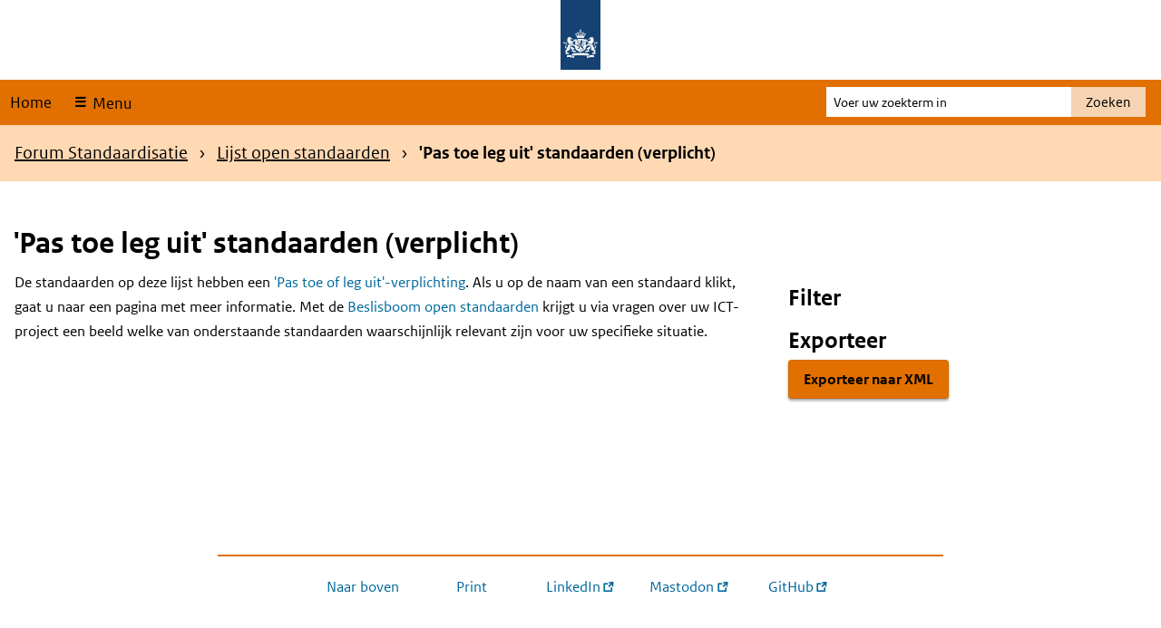

--- FILE ---
content_type: text/html; charset=UTF-8
request_url: https://www.forumstandaardisatie.nl/open-standaarden/verplicht?domein=125&field_europese_status_msp__target_id=135&trefwoord=177&europese_status=136
body_size: 8017
content:
<!DOCTYPE html>
<html lang="nl" dir="ltr" prefix="og: https://ogp.me/ns#">
  <head>
    <meta charset="utf-8" />
<noscript><style>form.antibot * :not(.antibot-message) { display: none !important; }</style>
</noscript><link rel="canonical" href="https://www.forumstandaardisatie.nl/open-standaarden/verplicht" />
<meta name="MobileOptimized" content="width" />
<meta name="HandheldFriendly" content="true" />
<meta name="viewport" content="width=device-width, initial-scale=1.0" />
<link rel="alternate icon" href="/themes/custom/bfs/favicon.ico" type="image/vnd.microsoft.icon" />
<link rel="icon" href="/themes/custom/bfs/favicon.svg" type="image/svg+xml" />

    <title>&#039;Pas toe leg uit&#039; standaarden (verplicht) | Forum Standaardisatie</title>
    <link rel="stylesheet" media="all" href="/sites/default/files/css/css_2tgX9grWXFyxrnUmAJPIPBAclD4uuWxiCGkx6Q39sZA.css?delta=0&amp;language=nl&amp;theme=bfs&amp;include=eJxFjFEOwiAQRC9E4EhkkWmLblnCguLtJVbiz-TNS2YCWkP1GEUU0W-JZ1W3I6MSm7BNZgkTb1LhYu2F2NKdhsFonPJjuV8114VvItxSUbfAFKq0VyqHrsnf2J5LD5z0QDT61obTBVKYZ8JL3TftKbEzPohIRi0" />
<link rel="stylesheet" media="all" href="/sites/default/files/css/css_jxN6sdr9Z6NreqCXAH9AeHiSjX_t7xkma80KuR5qQ8U.css?delta=1&amp;language=nl&amp;theme=bfs&amp;include=eJxFjFEOwiAQRC9E4EhkkWmLblnCguLtJVbiz-TNS2YCWkP1GEUU0W-JZ1W3I6MSm7BNZgkTb1LhYu2F2NKdhsFonPJjuV8114VvItxSUbfAFKq0VyqHrsnf2J5LD5z0QDT61obTBVKYZ8JL3TftKbEzPohIRi0" />

    
  </head>
  <body class="path-node page-node-type-basis-pagina">
    <div class="black-background-menu"></div>
    <nav id="skipnav" aria-labelledby="skipnav-label" class="skipnav list-group">
      <label id="skipnav-label" class="sr-only">Skip links</label>
      <a href="#main-content" class="sr-only sr-only-focusable list-group-item list-group-item-info">Overslaan en naar de inhoud gaan</a>
      <a href="#navbar-main" class="sr-only sr-only-focusable list-group-item list-group-item-info">Overslaan en naar de hoofdnavigatie gaan</a>
    </nav>
    
      <div class="dialog-off-canvas-main-canvas" data-off-canvas-main-canvas>
    <header class="content-header clearfix">
    <div class="layout-container">
        
        <div id="header" class="header">
    <div class="logo">
        <img src="/themes/custom/bfs/logo.svg" width="44" height="77" alt="Logo Rijksoverheid" class="logo-image">
    </div>
    <div class="wordmark">
                    </div>
</div>
        <nav class="navbar-nav navbar-full navbar-branded" id="navbar-main">
            <div class="container navbar-toggleable-md">
                <div class="row">
                    <ul class="navbar-nav">
                        <li class="nav-item">
                            <a href="/">Home</a>
                        </li>
                        <li class="nav-item">
                            <button
                                class="nav-link ro-icon-menu open-menu"
                                type="button"
                                data-toggler="collapse"
                                data-target="#navbarResponsive"
                                aria-controls="navbarResponsive"
                                aria-expanded="false"
                            >
                                Menu
                            </button>
                        </li>
                    </ul>

                    <div id="navbarResponsive" class="big-menu">
                        <div class="container">
                            <div class="row">
                                    
<div id="block-hoofdnavigatie" class="main-navigation col-md-3 col-sm-6 col-xs-12">
        
      
      <h2 class="visually-hidden" id="block-hoofdnavigatie-menu">Hoofdnavigatie</h2>
    
          
              <ul class="nav navbar-nav">
                    <li class="nav-item menu-item--expanded dropdown">
                          <a href="/introductie" class="nav-link dropdown-toggle" data-target="#" data-toggle="dropdown" aria-expanded="false" data-drupal-link-system-path="node/387">Introductie</a>
                        <ul class="dropdown-menu">
                    <li class="dropdown-item">
                          <a href="/wat-zijn-standaarden" data-drupal-link-system-path="node/20">Wat zijn standaarden?</a>
              </li>
                <li class="dropdown-item">
                          <a href="/wat-zijn-de-verplichtingskaders" data-drupal-link-system-path="node/1195">Wat zijn de verplichtingskaders?</a>
              </li>
                <li class="dropdown-item">
                          <a href="/thema/wat-moet-ik-doen" data-drupal-link-system-path="node/33">Wat moet ik doen?</a>
              </li>
                <li class="dropdown-item">
                          <a href="/publicaties" data-drupal-link-system-path="node/235">Publicaties</a>
              </li>
        </ul>
  
              </li>
                <li class="nav-item menu-item--expanded is-active dropdown">
                          <a href="/open-standaarden" class="nav-link is-active dropdown-toggle" data-target="#" data-toggle="dropdown" aria-expanded="false" data-drupal-link-system-path="node/3">Lijst open standaarden</a>
                        <ul class="dropdown-menu">
                    <li class="dropdown-item is-active">
                          <a href="/open-standaarden/verplicht" class="is-active" data-drupal-link-system-path="node/22">&#039;Pas toe of leg uit&#039;-standaarden</a>
              </li>
                <li class="dropdown-item">
                          <a href="/open-standaarden/aanbevolen" data-drupal-link-system-path="node/41">Aanbevolen standaarden</a>
              </li>
                <li class="dropdown-item">
                          <a href="/beslisboom/beslisboom-open-standaarden" data-drupal-link-system-path="node/741">Beslisboom &#039;Pas toe of leg uit&#039;-lijst</a>
              </li>
                <li class="dropdown-item menu-item--collapsed">
                          <a href="/open-standaarden/toetsen-en-aanmelden" data-drupal-link-system-path="node/23">Standaarden aanmelden</a>
              </li>
        </ul>
  
              </li>
                <li class="nav-item menu-item--expanded dropdown">
                          <a href="/onderwerpen" class="nav-link dropdown-toggle" data-target="#" data-toggle="dropdown" aria-expanded="false" data-drupal-link-system-path="node/19">Onderwerpen</a>
                        <ul class="dropdown-menu">
                    <li class="dropdown-item">
                          <a href="/bestuur-en-recht" data-drupal-link-system-path="node/1159">Bestuur en recht</a>
              </li>
                <li class="dropdown-item menu-item--collapsed">
                          <a href="/onderwerpen/bouwen-en-wonen" data-drupal-link-system-path="node/1114">Bouwen en wonen</a>
              </li>
                <li class="dropdown-item">
                          <a href="/thema/internationaal" data-drupal-link-system-path="node/34">Internationale standaardisatie</a>
              </li>
                <li class="dropdown-item">
                          <a href="/onderwerpen/openbaar-en-toegankelijk" data-drupal-link-system-path="node/32">Openbaar en toegankelijk</a>
              </li>
                <li class="dropdown-item">
                          <a href="/schoon-water-en-beschermde-bodem" data-drupal-link-system-path="node/1160">Schoon water en beschermde bodem</a>
              </li>
                <li class="dropdown-item menu-item--collapsed">
                          <a href="/onderwerpen/uitwisselingsfundament" data-drupal-link-system-path="node/1119">Uitwisselingsfundament</a>
              </li>
                <li class="dropdown-item menu-item--collapsed">
                          <a href="/onderwerpen/veilig-internet" data-drupal-link-system-path="node/31">Veilig internet</a>
              </li>
        </ul>
  
              </li>
                <li class="nav-item menu-item--expanded dropdown">
                          <a href="/metingen" class="nav-link dropdown-toggle" data-target="#" data-toggle="dropdown" aria-expanded="false" data-drupal-link-system-path="node/54">Metingen</a>
                        <ul class="dropdown-menu">
                    <li class="dropdown-item">
                          <a href="/metingen/monitor" data-drupal-link-system-path="node/29">Monitor Open Standaarden</a>
              </li>
                <li class="dropdown-item">
                          <a href="/metingen/informatieveiligheidstandaarden" data-drupal-link-system-path="node/26">Informatieveiligheidstandaarden</a>
              </li>
                <li class="dropdown-item menu-item--collapsed">
                          <a href="/metingen/zelf-meten" data-drupal-link-system-path="node/28">Zelf meten</a>
              </li>
        </ul>
  
              </li>
                <li class="nav-item menu-item--expanded dropdown">
                          <a href="/over-ons" class="nav-link dropdown-toggle" data-target="#" data-toggle="dropdown" aria-expanded="false" data-drupal-link-system-path="node/18">Over ons</a>
                        <ul class="dropdown-menu">
                    <li class="dropdown-item">
                          <a href="/forum-standaardisatie/forumleden" data-drupal-link-system-path="node/38">Forumleden</a>
              </li>
                <li class="dropdown-item">
                          <a href="/contact-en-netwerk/BFS-medewerkers" data-drupal-link-system-path="node/43">Medewerkers</a>
              </li>
                <li class="dropdown-item menu-item--collapsed">
                          <a href="/vergaderingen-en-stukken" data-drupal-link-system-path="node/13">Vergaderingen en stukken</a>
              </li>
                <li class="dropdown-item">
                          <a href="/contactgegevens" title="Onze contactgegevens" data-drupal-link-system-path="node/49">Contactgegevens</a>
              </li>
        </ul>
  
              </li>
        </ul>
  



  </div>


                            </div>
                        </div>
                        <a href="#" class="close-menu fa fa-times">
                            <span class="close-text">Sluit</span>
                        </a>
                    </div>

                    <div class="search-block">
                        <form action="/zoeken" method="get" id="search-search" accept-charset="UTF-8" novalidate="novalidate">
                            <div class="form-item form-item-query">
                                <label for="edit-main-search" class="sr-only">Voer uw zoekterm in</label>
                                                                <input type="text" id="edit-main-search" name="search_api_fulltext" value="" size="30" maxlength="128" class="form-text" placeholder="Voer uw zoekterm in">
                            </div>
                            <div class="form-actions form-wrapper">
                                <button type="submit" id="submit-search" class="search-button form-submit">Zoeken</button>
                            </div>
                        </form>
                    </div>
                </div>
            </div>
        </nav>
        <div class="herobanner-wrapper">
                    <div class="views-element-container herobanner" id="block-views-block-herobanner-block-1-2">
      
        
          <div>
<div class="herobanner-view js-view-dom-id-7b700ccaa59f780521c9de6d07eddf7090297e629e77acbccea3520bb4d4b58c">
  
  
  
          
  

      <div class="herobanner-row"></div>

    

  
  

  </div>
</div>

          </div>


        </div>
    </div>
    </header>

<div class="layout-container">
    

            <nav class="breadcrumb-region" aria-labelledby="breadcrumb-label">
            <label id="breadcrumb-label" class="sr-only">Kruimelpad</label>
            <div class="container">
                <div class="row">
                    <div class="col-xs-12">
                                <div id="block-kruimelpad">
      
        
            <ul class="breadcrumb">
      <li class="breadcrumb-item">
                        <a href="/">Forum Standaardisatie</a>
                  </li>
      <li class="breadcrumb-item">
                        <a href="/open-standaarden">Lijst open standaarden</a>
                  </li>
      <li class="breadcrumb-item">
              <span class="breadcrump-last">&#039;Pas toe leg uit&#039; standaarden (verplicht)</span>
          </li>
  </ul>

          </div>


                    </div>
                </div>
            </div>
        </nav>
    
    
    <main id="main-content" class="page-content clearfix">
                
        
        
                      <div data-drupal-messages-fallback class="hidden"></div>
<div class="container">
    <div id="block-bfs-page-title" class="page-titel">
    
        
            
  <h1>
<span>&#039;Pas toe leg uit&#039; standaarden (verplicht)</span>
</h1>


        </div>
</div>

    <div id="block-primaireinhoudvandepagina">
      
        
          
  <article>

    
          <h2 class="sr-only">Content</h2>
        

    
    <div>
      
                    <div  class="field field--name-field-content content-item-list">
                                    <div  class="field field--name-field-content content-item">  <div class="paragraph paragraph--type--column-80-20- paragraph--view-mode--default">
          
<div  class="container">
    
<div  class="row">
    
<div  class="col-md-8 col-xs-12">
    
                    <div  class="field field--name-field-left-80- content-item-list">
                                    <div  class="field field--name-field-left-80- content-item">  <div class="paragraph paragraph--type--wysiwyg-element paragraph--view-mode--default">
          
                    <div  class="field field--name-field-body content-item"><p><span>De standaarden op deze lijst hebben een </span><a href="https://www.forumstandaardisatie.nl/node/229"><span>'Pas toe of leg uit'-verplichting</span></a><span>. Als u op de naam van een standaard klikt, gaat u naar een pagina met meer informatie. Met de </span><a href="https://www.forumstandaardisatie.nl/beslisboom/beslisboom-open-standaarden"><span>Beslisboom open standaarden</span></a><span> krijgt u via vragen over uw ICT-project een beeld welke van onderstaande standaarden waarschijnlijk relevant zijn voor uw specifieke situatie.&nbsp;</span></p>
</div>
            
      </div>
</div>
                                        <div  class="field field--name-field-left-80- content-item">  <div class="paragraph paragraph--type--embed-block paragraph--view-mode--default">
          
                    <div  class="field field--name-field-block content-item">    <div class="views-element-container" id="block-views-block-standaarden-block-1--2">
      
        
          <div>
<div class="standaarden-block-view js-view-dom-id-f2e4370734c6eb846fe088f15bc5be88ee74f2e6284e314b4c631f38841d7d6c">
  
  
  
          <form class="views-exposed-form bef-exposed-form" data-bef-auto-submit-full-form="" data-bef-auto-submit="" data-bef-auto-submit-delay="500" data-bef-auto-submit-minimum-length="3" data-drupal-selector="edit-" action="/open-standaarden/verplicht" method="get" id="edit---2" accept-charset="UTF-8">
  
<div class="js-form-item form-item js-form-type-select form-type-select js-form-item-domein form-item-domein">
        <h3 for="edit-domein--2">Domein</h3>
  
        <input type="hidden" name="domein" value="125" />
<div class="bef-links-use-ajax bef-links" data-drupal-selector="edit-domein" id="edit-domein--2" name="domein">
                <ul><li><a href="https://www.forumstandaardisatie.nl/open-standaarden/verplicht?domein=All&amp;field_europese_status_msp__target_id=135&amp;trefwoord=177&amp;europese_status=136" id="edit-domein-all--4" name="domein[All]" class="bef-link">Toon alle</a>                  <li><a href="https://www.forumstandaardisatie.nl/open-standaarden/verplicht?domein=133&amp;field_europese_status_msp__target_id=135&amp;trefwoord=177&amp;europese_status=136" id="edit-domein-133--4" name="domein[133]" class="bef-link">Bestuur en recht</a>                  <li><a href="https://www.forumstandaardisatie.nl/open-standaarden/verplicht?domein=130&amp;field_europese_status_msp__target_id=135&amp;trefwoord=177&amp;europese_status=136" id="edit-domein-130--4" name="domein[130]" class="bef-link">Bouwen en wonen</a>                  <li><a href="https://www.forumstandaardisatie.nl/open-standaarden/verplicht?domein=127&amp;field_europese_status_msp__target_id=135&amp;trefwoord=177&amp;europese_status=136" id="edit-domein-127--4" name="domein[127]" class="bef-link">Economie en werk</a>                  <li><a href="https://www.forumstandaardisatie.nl/open-standaarden/verplicht?domein=132&amp;field_europese_status_msp__target_id=135&amp;trefwoord=177&amp;europese_status=136" id="edit-domein-132--4" name="domein[132]" class="bef-link">Onderwijs en cultuur</a>                  <li><a href="https://www.forumstandaardisatie.nl/open-standaarden/verplicht?domein=128&amp;field_europese_status_msp__target_id=135&amp;trefwoord=177&amp;europese_status=136" id="edit-domein-128--4" name="domein[128]" class="bef-link">Openbaar en toegankelijk</a>                  <li><a href="https://www.forumstandaardisatie.nl/open-standaarden/verplicht?domein=131&amp;field_europese_status_msp__target_id=135&amp;trefwoord=177&amp;europese_status=136" id="edit-domein-131--4" name="domein[131]" class="bef-link">Schoon water en beschermde bodem</a>                  <li><a href="https://www.forumstandaardisatie.nl/open-standaarden/verplicht?domein=129&amp;field_europese_status_msp__target_id=135&amp;trefwoord=177&amp;europese_status=136" id="edit-domein-129--4" name="domein[129]" class="bef-link">Uitwisselingsfundament</a>                  <li><a href="https://www.forumstandaardisatie.nl/open-standaarden/verplicht?field_europese_status_msp__target_id=135&amp;trefwoord=177&amp;europese_status=136" id="edit-domein-125--4" name="domein[125]" class="bef-link bef-link--selected">Veilig internet</a></li></ul>      </div>

        </div>

<div class="js-form-item form-item js-form-type-select form-type-select js-form-item-field-europese-status-msp__target-id form-item-field-europese-status-msp__target-id">
        <h3 for="edit-field-europese-status-msp-target-id--2">Europese status (MSP)</h3>
  
        <input type="hidden" name="field_europese_status_msp__target_id" value="135" />
<div class="bef-links-use-ajax bef-links" data-drupal-selector="edit-field-europese-status-msp-target-id" id="edit-field-europese-status-msp-target-id--2" name="field_europese_status_msp__target_id">
                <ul><li><a href="https://www.forumstandaardisatie.nl/open-standaarden/verplicht?domein=125&amp;field_europese_status_msp__target_id=All&amp;trefwoord=177&amp;europese_status=136" id="edit-field-europese-status-msp-target-id-all--4" name="field_europese_status_msp__target_id[All]" class="bef-link">Toon alle</a>                  <li><a href="https://www.forumstandaardisatie.nl/open-standaarden/verplicht?domein=125&amp;trefwoord=177&amp;europese_status=136" id="edit-field-europese-status-msp-target-id-135--4" name="field_europese_status_msp__target_id[135]" class="bef-link bef-link--selected">In procedure</a>                  <li><a href="https://www.forumstandaardisatie.nl/open-standaarden/verplicht?domein=125&amp;field_europese_status_msp__target_id=136&amp;trefwoord=177&amp;europese_status=136" id="edit-field-europese-status-msp-target-id-136--4" name="field_europese_status_msp__target_id[136]" class="bef-link">Ja</a>                  <li><a href="https://www.forumstandaardisatie.nl/open-standaarden/verplicht?domein=125&amp;field_europese_status_msp__target_id=137&amp;trefwoord=177&amp;europese_status=136" id="edit-field-europese-status-msp-target-id-137--4" name="field_europese_status_msp__target_id[137]" class="bef-link">Nee</a></li></ul>      </div>

        </div>

<div class="js-form-item form-item js-form-type-select form-type-select js-form-item-trefwoord form-item-trefwoord">
        <h3 for="edit-trefwoord--2">Trefwoorden</h3>
  
        <input type="hidden" name="trefwoord" value="177" />
<div class="bef-links-use-ajax bef-links" data-drupal-selector="edit-trefwoord" id="edit-trefwoord--2" name="trefwoord">
                <ul><li><a href="https://www.forumstandaardisatie.nl/open-standaarden/verplicht?domein=125&amp;field_europese_status_msp__target_id=135&amp;trefwoord=All&amp;europese_status=136" id="edit-trefwoord-all--4" name="trefwoord[All]" class="bef-link">Toon alle</a>                  <li><a href="https://www.forumstandaardisatie.nl/open-standaarden/verplicht?domein=125&amp;field_europese_status_msp__target_id=135&amp;trefwoord=155&amp;europese_status=136" id="edit-trefwoord-155--4" name="trefwoord[155]" class="bef-link">Afvalinzameling</a>                  <li><a href="https://www.forumstandaardisatie.nl/open-standaarden/verplicht?domein=125&amp;field_europese_status_msp__target_id=135&amp;trefwoord=169&amp;europese_status=136" id="edit-trefwoord-169--4" name="trefwoord[169]" class="bef-link">Archivering</a>                  <li><a href="https://www.forumstandaardisatie.nl/open-standaarden/verplicht?domein=125&amp;field_europese_status_msp__target_id=135&amp;trefwoord=171&amp;europese_status=136" id="edit-trefwoord-171--4" name="trefwoord[171]" class="bef-link">Basisregistraties</a>                  <li><a href="https://www.forumstandaardisatie.nl/open-standaarden/verplicht?domein=125&amp;field_europese_status_msp__target_id=135&amp;trefwoord=173&amp;europese_status=136" id="edit-trefwoord-173--4" name="trefwoord[173]" class="bef-link">BIM</a>                  <li><a href="https://www.forumstandaardisatie.nl/open-standaarden/verplicht?domein=125&amp;field_europese_status_msp__target_id=135&amp;trefwoord=174&amp;europese_status=136" id="edit-trefwoord-174--4" name="trefwoord[174]" class="bef-link">Bodem</a>                  <li><a href="https://www.forumstandaardisatie.nl/open-standaarden/verplicht?domein=125&amp;field_europese_status_msp__target_id=135&amp;trefwoord=175&amp;europese_status=136" id="edit-trefwoord-175--4" name="trefwoord[175]" class="bef-link">Bouw</a>                  <li><a href="https://www.forumstandaardisatie.nl/open-standaarden/verplicht?domein=125&amp;field_europese_status_msp__target_id=135&amp;trefwoord=176&amp;europese_status=136" id="edit-trefwoord-176--4" name="trefwoord[176]" class="bef-link">Competenties</a>                  <li><a href="https://www.forumstandaardisatie.nl/open-standaarden/verplicht?domein=125&amp;field_europese_status_msp__target_id=135&amp;trefwoord=170&amp;europese_status=136" id="edit-trefwoord-170--4" name="trefwoord[170]" class="bef-link">Documentformaat</a>                  <li><a href="https://www.forumstandaardisatie.nl/open-standaarden/verplicht?domein=125&amp;field_europese_status_msp__target_id=135&amp;europese_status=136" id="edit-trefwoord-177--4" name="trefwoord[177]" class="bef-link bef-link--selected">Douane</a>                  <li><a href="https://www.forumstandaardisatie.nl/open-standaarden/verplicht?domein=125&amp;field_europese_status_msp__target_id=135&amp;trefwoord=179&amp;europese_status=136" id="edit-trefwoord-179--4" name="trefwoord[179]" class="bef-link">E-facturering</a>                  <li><a href="https://www.forumstandaardisatie.nl/open-standaarden/verplicht?domein=125&amp;field_europese_status_msp__target_id=135&amp;trefwoord=180&amp;europese_status=136" id="edit-trefwoord-180--4" name="trefwoord[180]" class="bef-link">E-mail</a>                  <li><a href="https://www.forumstandaardisatie.nl/open-standaarden/verplicht?domein=125&amp;field_europese_status_msp__target_id=135&amp;trefwoord=181&amp;europese_status=136" id="edit-trefwoord-181--4" name="trefwoord[181]" class="bef-link">Financiële administratie</a>                  <li><a href="https://www.forumstandaardisatie.nl/open-standaarden/verplicht?domein=125&amp;field_europese_status_msp__target_id=135&amp;trefwoord=182&amp;europese_status=136" id="edit-trefwoord-182--4" name="trefwoord[182]" class="bef-link">Geo-informatie</a>                  <li><a href="https://www.forumstandaardisatie.nl/open-standaarden/verplicht?domein=125&amp;field_europese_status_msp__target_id=135&amp;trefwoord=172&amp;europese_status=136" id="edit-trefwoord-172--4" name="trefwoord[172]" class="bef-link">Informatiebeveiliging</a>                  <li><a href="https://www.forumstandaardisatie.nl/open-standaarden/verplicht?domein=125&amp;field_europese_status_msp__target_id=135&amp;trefwoord=183&amp;europese_status=136" id="edit-trefwoord-183--4" name="trefwoord[183]" class="bef-link">Informatiemanagement</a>                  <li><a href="https://www.forumstandaardisatie.nl/open-standaarden/verplicht?domein=125&amp;field_europese_status_msp__target_id=135&amp;trefwoord=184&amp;europese_status=136" id="edit-trefwoord-184--4" name="trefwoord[184]" class="bef-link">Inloggen</a>                  <li><a href="https://www.forumstandaardisatie.nl/open-standaarden/verplicht?domein=125&amp;field_europese_status_msp__target_id=135&amp;trefwoord=185&amp;europese_status=136" id="edit-trefwoord-185--4" name="trefwoord[185]" class="bef-link">Internet</a>                  <li><a href="https://www.forumstandaardisatie.nl/open-standaarden/verplicht?domein=125&amp;field_europese_status_msp__target_id=135&amp;trefwoord=178&amp;europese_status=136" id="edit-trefwoord-178--4" name="trefwoord[178]" class="bef-link">Leermateriaal</a>                  <li><a href="https://www.forumstandaardisatie.nl/open-standaarden/verplicht?domein=125&amp;field_europese_status_msp__target_id=135&amp;trefwoord=168&amp;europese_status=136" id="edit-trefwoord-168--4" name="trefwoord[168]" class="bef-link">Loopbaan</a>                  <li><a href="https://www.forumstandaardisatie.nl/open-standaarden/verplicht?domein=125&amp;field_europese_status_msp__target_id=135&amp;trefwoord=164&amp;europese_status=136" id="edit-trefwoord-164--4" name="trefwoord[164]" class="bef-link">Metadata</a>                  <li><a href="https://www.forumstandaardisatie.nl/open-standaarden/verplicht?domein=125&amp;field_europese_status_msp__target_id=135&amp;trefwoord=167&amp;europese_status=136" id="edit-trefwoord-167--4" name="trefwoord[167]" class="bef-link">Milieu</a>                  <li><a href="https://www.forumstandaardisatie.nl/open-standaarden/verplicht?domein=125&amp;field_europese_status_msp__target_id=135&amp;trefwoord=157&amp;europese_status=136" id="edit-trefwoord-157--4" name="trefwoord[157]" class="bef-link">Netwerk</a>                  <li><a href="https://www.forumstandaardisatie.nl/open-standaarden/verplicht?domein=125&amp;field_europese_status_msp__target_id=135&amp;trefwoord=158&amp;europese_status=136" id="edit-trefwoord-158--4" name="trefwoord[158]" class="bef-link">Personeel</a>                  <li><a href="https://www.forumstandaardisatie.nl/open-standaarden/verplicht?domein=125&amp;field_europese_status_msp__target_id=135&amp;trefwoord=159&amp;europese_status=136" id="edit-trefwoord-159--4" name="trefwoord[159]" class="bef-link">Regelhulp</a>                  <li><a href="https://www.forumstandaardisatie.nl/open-standaarden/verplicht?domein=125&amp;field_europese_status_msp__target_id=135&amp;trefwoord=160&amp;europese_status=136" id="edit-trefwoord-160--4" name="trefwoord[160]" class="bef-link">Ruimtelijke ordening</a>                  <li><a href="https://www.forumstandaardisatie.nl/open-standaarden/verplicht?domein=125&amp;field_europese_status_msp__target_id=135&amp;trefwoord=161&amp;europese_status=136" id="edit-trefwoord-161--4" name="trefwoord[161]" class="bef-link">Toezicht</a>                  <li><a href="https://www.forumstandaardisatie.nl/open-standaarden/verplicht?domein=125&amp;field_europese_status_msp__target_id=135&amp;trefwoord=162&amp;europese_status=136" id="edit-trefwoord-162--4" name="trefwoord[162]" class="bef-link">Verkiezingen</a>                  <li><a href="https://www.forumstandaardisatie.nl/open-standaarden/verplicht?domein=125&amp;field_europese_status_msp__target_id=135&amp;trefwoord=156&amp;europese_status=136" id="edit-trefwoord-156--4" name="trefwoord[156]" class="bef-link">Waardelijsten</a>                  <li><a href="https://www.forumstandaardisatie.nl/open-standaarden/verplicht?domein=125&amp;field_europese_status_msp__target_id=135&amp;trefwoord=163&amp;europese_status=136" id="edit-trefwoord-163--4" name="trefwoord[163]" class="bef-link">Waterbeheer</a>                  <li><a href="https://www.forumstandaardisatie.nl/open-standaarden/verplicht?domein=125&amp;field_europese_status_msp__target_id=135&amp;trefwoord=165&amp;europese_status=136" id="edit-trefwoord-165--4" name="trefwoord[165]" class="bef-link">Website</a>                  <li><a href="https://www.forumstandaardisatie.nl/open-standaarden/verplicht?domein=125&amp;field_europese_status_msp__target_id=135&amp;trefwoord=166&amp;europese_status=136" id="edit-trefwoord-166--4" name="trefwoord[166]" class="bef-link">Zaakgegevens</a></li></ul>      </div>

        </div>
<div data-drupal-selector="edit-actions" class="form-actions js-form-wrapper form-group">
  <input data-bef-auto-submit-click="" class="js-hide button js-form-submit form-submit" data-drupal-selector="edit-submit-standaarden-2" type="submit" id="edit-submit-standaarden--2" value="Filter resultaten" />
</div>


</form>

  

    

  
  

  </div>
</div>

          </div>
</div>
            
      </div>
</div>
                                </div>
            
  </div>
<div  class="col-md-4 col-xs-12">
    
                    <div  class="field field--name-field-right-20- content-item-list">
                                    <div  class="field field--name-field-right-20- content-item">  <div class="paragraph paragraph--type--wysiwyg-element paragraph--view-mode--default">
          
                    <div  class="field field--name-field-body content-item"><h2>Filter</h2>
</div>
            
      </div>
</div>
                                        <div  class="field field--name-field-right-20- content-item">  <div class="paragraph paragraph--type--wysiwyg-element paragraph--view-mode--default">
          
                    <div  class="field field--name-field-body content-item"><h2>Exporteer</h2>
</div>
            
      </div>
</div>
                                        <div  class="field field--name-field-right-20- content-item">  <div class="paragraph paragraph--type--embed-block paragraph--view-mode--default">
          
                    <div  class="field field--name-field-block content-item">    <div class="views-element-container" id="block-views-block-standaarden-block-5--2">
      
        
          <div>
<div class="standaarden-block-view js-view-dom-id-29d4c26d1b22c1331907a003334f90b2802ffc3817d8e741be87b323a61ec162">
  
  
  
          
  

      <div><div class="views-field views-field-nothing"><span class="field-content"><a class='export-button' href="/export-standaarden/xml/verplicht">Exporteer naar XML</a></span></div></div>

    

  
  

  </div>
</div>

          </div>
</div>
            
      </div>
</div>
                                </div>
            
  </div>
  </div>
  </div>
      </div>
</div>
                                </div>
            
    </div>

  </article>

          </div>



        
        
    </main>

    <aside class="region-contactblock">
        <div class="layout-container">
            <div class="container">
                        <div id="block-shareblock" class="share-block">
      
        
          
                    <div  class="field field--name-field-link content-item-list">
                                    <div  class="field field--name-field-link content-item"><a href="" class="icon-pijl-boven top-link">Naar boven</a></div>
                                        <div  class="field field--name-field-link content-item"><a href="" class="icon-printer print-link">Print</a></div>
                                        <div  class="field field--name-field-link content-item"><a href="https://www.linkedin.com/company/forum-standaardisatie/" class="icon-linked-in">LinkedIn</a></div>
                                        <div  class="field field--name-field-link content-item"><a href="https://social.overheid.nl/@forumstandaardisatie" class="icon-mastodon" rel="me">Mastodon</a></div>
                                        <div  class="field field--name-field-link content-item"><a href="https://github.com/forumstandaardisatie" class="icon-github">GitHub</a></div>
                                </div>
            
          </div>


            </div>
        </div>
    </aside>
</div>

    <div class="payoff">
        <div class="logo">
            <span class="payoff_information">
                Standaard Samenwerken
            </span>
        </div>
    </div>


<footer id="footer" class="page-footer clearfix">
    <div class="layout-container">
        <div class="container">
                
<div id="block-voet">
        
      
      <h2 class="visually-hidden" id="block-voet-menu">Voet</h2>
    
          
              <ul class="nav navbar-nav row">
                          <li class="nav-item menu-item--expanded col-xs-12 col-md-3">
                        <h3>Standaarden</h3>
                                        <ul class="menu">
                    <li class="nav-item">
                        <a href="/open-standaarden" class="nav-link" data-drupal-link-system-path="node/3">Lijst open standaarden</a>
                      </li>
                <li class="nav-item">
                        <a href="/publicaties/veelgestelde-vragen" class="nav-link" data-drupal-link-system-path="node/940">Veelgestelde vragen</a>
                      </li>
        </ul>
  
              </li>
                <li class="nav-item menu-item--expanded col-xs-12 col-md-3">
                        <h3>Organisatie</h3>
                                        <ul class="menu">
                    <li class="nav-item">
                        <a href="/over-ons" class="nav-link" data-drupal-link-system-path="node/18">Forum Standaardisatie</a>
                      </li>
                <li class="nav-item">
                        <a href="/publicaties" class="nav-link" data-drupal-link-system-path="node/235">Publicaties  </a>
                      </li>
                <li class="nav-item">
                        <a href="/vergaderingen-en-stukken" class="nav-link" data-drupal-link-system-path="node/13">Vergaderingen en -stukken</a>
                      </li>
                <li class="nav-item">
                        <a href="/contactgegevens" title="Contactgegevens" class="nav-link" data-drupal-link-system-path="node/49">Contact</a>
                      </li>
        </ul>
  
              </li>
                <li class="nav-item menu-item--expanded col-xs-12 col-md-3">
                        <h3>Over deze site</h3>
                                        <ul class="menu">
                    <li class="nav-item">
                        <a href="/toegankelijkheid" title="Lees meer over de toegankelijkheid van deze site" class="nav-link" data-drupal-link-system-path="node/51">Toegankelijkheid</a>
                      </li>
                <li class="nav-item">
                        <a href="/kwetsbaarheid-melden" class="nav-link" data-drupal-link-system-path="node/1110">Kwetsbaarheid melden</a>
                      </li>
                <li class="nav-item">
                        <a href="/cookies" class="nav-link" data-drupal-link-system-path="node/48">Cookies</a>
                      </li>
                <li class="nav-item">
                        <a href="/copyright" title="Copyright" class="nav-link" data-drupal-link-system-path="node/1111">Copyright</a>
                      </li>
                <li class="nav-item">
                        <a href="/open-data-lijst-open-standaarden" class="nav-link" data-drupal-link-system-path="node/1175">Open data</a>
                      </li>
                <li class="nav-item">
                        <a href="https://logius.sitearchief.nl/?subsite=forumstandaardisatie#archive" title="Bekijk de website zoals die er vroeger uitzag" class="nav-link">Archief website</a>
                      </li>
        </ul>
  
              </li>
                <li class="nav-item menu-item--expanded col-xs-12 col-md-3" lang="en">
                        <h3>International</h3>
                                        <ul class="menu">
                    <li class="nav-item">
                        <a href="/en/netherlands-standardisation-forum" class="nav-link" data-drupal-link-system-path="node/508">Standardisation Forum (English)</a>
                      </li>
                <li class="nav-item">
                        <a href="/en/contact-english" class="nav-link" data-drupal-link-system-path="node/964">Contact (English)</a>
                      </li>
        </ul>
  
              </li>
        </ul>
  


  </div>


        </div>
    </div>
</footer>

  </div>

    <script type="text/javascript" nonce="jvAqNnBlLtyruYAilyfsDg==">
(function (window, document, dataLayerName, id) {
  window[dataLayerName] = window[dataLayerName] || [];
  window[dataLayerName].push({
    start: (new Date).getTime(),
    event: "stg.start"
  });

  var scripts = document.getElementsByTagName("script")[0],
      tags = document.createElement("script");

  function stgCreateCookie(a, b, c) {
    var d = "";
    if (c) {
      var e = new Date;
      e.setTime(e.getTime() + 24 * c * 60 * 60 * 1e3);
      d = "; expires=" + e.toUTCString();
      var f = "; SameSite=Strict";
    }
    document.cookie = a + "=" + b + d + f + "; path=/";
  }

  var isStgDebug = (
    window.location.href.match("stg_debug") ||
    document.cookie.match("stg_debug")
  ) && !window.location.href.match("stg_disable_debug");

  stgCreateCookie("stg_debug", isStgDebug ? 1 : "", isStgDebug ? 14 : -1);

  var qP = [];
  dataLayerName !== "dataLayer" && qP.push("data_layer_name=" + dataLayerName);
  qP.push("use_secure_cookies");
  tags.nonce = "jvAqNnBlLtyruYAilyfsDg==";
  isStgDebug && qP.push("stg_debug");
  var qPString = qP.length > 0 ? ("?" + qP.join("&")) : "";
  tags.async = true;
  tags.src = "https://statistiek.rijksoverheid.nl/containers/" + id + ".js" + qPString;
  scripts.parentNode.insertBefore(tags, scripts);

  !function (a, n, i) {
    a[n] = a[n] || {};
    for (var c = 0; c < i.length; c++)
      !function (i) {
        a[n][i] = a[n][i] || {};
        a[n][i].api = a[n][i].api || function () {
          var a = [].slice.call(arguments, 0);
          if (typeof a[0] === "string") {
            window[dataLayerName].push({
              event: n + "." + i + ":" + a[0],
              parameters: [].slice.call(arguments, 1)
            });
          }
        };
      }(i[c]);
  }(window, "ppms", ["tm", "cm"]);
})(window, document, "dataLayer", "3d781e74-4b2a-4a4e-9a91-677677802e5c");
</script>
    <script type="application/json" data-drupal-selector="drupal-settings-json">{"path":{"baseUrl":"\/","pathPrefix":"","currentPath":"node\/22","currentPathIsAdmin":false,"isFront":false,"currentLanguage":"nl","currentQuery":{"domein":"125","europese_status":"136","field_europese_status_msp__target_id":"135","trefwoord":"177"}},"pluralDelimiter":"\u0003","suppressDeprecationErrors":true,"ajaxPageState":{"libraries":"[base64]","theme":"bfs","theme_token":null},"ajaxTrustedUrl":{"\/open-standaarden\/verplicht":true},"data":{"extlink":{"extTarget":false,"extTargetAppendNewWindowLabel":"(opens in a new window)","extTargetNoOverride":false,"extNofollow":false,"extTitleNoOverride":false,"extNoreferrer":false,"extFollowNoOverride":false,"extClass":"ext","extLabel":"(externe link)","extImgClass":false,"extSubdomains":true,"extExclude":"","extInclude":"","extCssExclude":"","extCssInclude":"","extCssExplicit":"","extAlert":false,"extAlertText":"This link will take you to an external web site. We are not responsible for their content.","extHideIcons":false,"mailtoClass":"mailto","telClass":"tel","mailtoLabel":"(link stuurt e-mail)","telLabel":"(link is een telefoonnummer)","extUseFontAwesome":true,"extIconPlacement":"append","extPreventOrphan":true,"extFaLinkClasses":"ro-icon-ext ro-icon-externe-link-24px","extFaMailtoClasses":"fa fa-envelope-o","extAdditionalLinkClasses":"","extAdditionalMailtoClasses":"","extAdditionalTelClasses":"","extFaTelClasses":"fa fa-phone","whitelistedDomains":[],"extExcludeNoreferrer":""}},"field_group":{"html_element":{"mode":"default","context":"view","settings":{"classes":"col-md-8 col-xs-12","id":"","element":"div","show_label":false,"label_element":"h3","attributes":"","effect":"none","speed":"fast"}}},"views":{"ajax_path":"\/views\/ajax","ajaxViews":{"views_dom_id:29d4c26d1b22c1331907a003334f90b2802ffc3817d8e741be87b323a61ec162":{"view_name":"standaarden","view_display_id":"block_5","view_args":"","view_path":"\/node\/22","view_base_path":null,"view_dom_id":"29d4c26d1b22c1331907a003334f90b2802ffc3817d8e741be87b323a61ec162","pager_element":0},"views_dom_id:f2e4370734c6eb846fe088f15bc5be88ee74f2e6284e314b4c631f38841d7d6c":{"view_name":"standaarden","view_display_id":"block_1","view_args":"","view_path":"\/node\/22","view_base_path":null,"view_dom_id":"f2e4370734c6eb846fe088f15bc5be88ee74f2e6284e314b4c631f38841d7d6c","pager_element":0},"views_dom_id:3cb1c7b2958d6977971dd0553d37cc969a930e3f2a76e0c6a5cda086ea1d67f1":{"view_name":"standaarden","view_display_id":"block_5","view_args":"","view_path":"\/node\/22","view_base_path":null,"view_dom_id":"3cb1c7b2958d6977971dd0553d37cc969a930e3f2a76e0c6a5cda086ea1d67f1","pager_element":0},"views_dom_id:8c5ca8084e608acac059e8b41e56a59a8a3909fb44ee26679e14b985ec2967d5":{"view_name":"standaarden","view_display_id":"block_1","view_args":"","view_path":"\/node\/22","view_base_path":null,"view_dom_id":"8c5ca8084e608acac059e8b41e56a59a8a3909fb44ee26679e14b985ec2967d5","pager_element":0}}},"filter_tooltips":{"trigger_event":"click"},"better_exposed_filters":{"autosubmit_exclude_textfield":false},"user":{"uid":0,"permissionsHash":"c838df03955022ed860389a1310a7a71bd8798be28bc0e8699d30f84ad26a756"}}</script>
<script src="/sites/default/files/js/js_l7oWF88lpBh6-5M455kk-1bSDlZd2mtBqyOaVbY8C30.js?scope=footer&amp;delta=0&amp;language=nl&amp;theme=bfs&amp;include=eJx1jFEOgzAMQy9U0SNFiQhTtoxUTbr1-Csw_uDHsmU_E0dwBe7FnGdYREf0jC0MvNFbItH15MErV9S7WmV9OTRnwCf2RMsg1GgA3GMr81xbQZ3-MR0ghJmGFM-nSR_hr-ddp-3rB2NoR7o"></script>

  </body>
</html>
